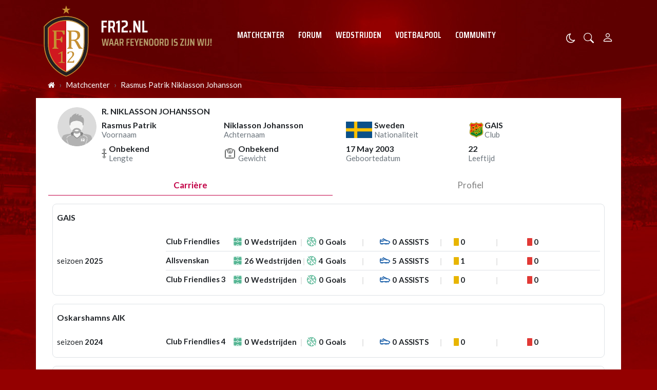

--- FILE ---
content_type: text/plain; charset=UTF-8
request_url: https://socket.multimirror.io/socket.io/?app_key=6J9V79INPcNSbwEq&EIO=3&transport=polling&t=Pm2cYdE
body_size: 29
content:
96:0{"sid":"rCuqjVBv_js9EcE2qojT","upgrades":["websocket"],"pingInterval":25000,"pingTimeout":5000}2:40